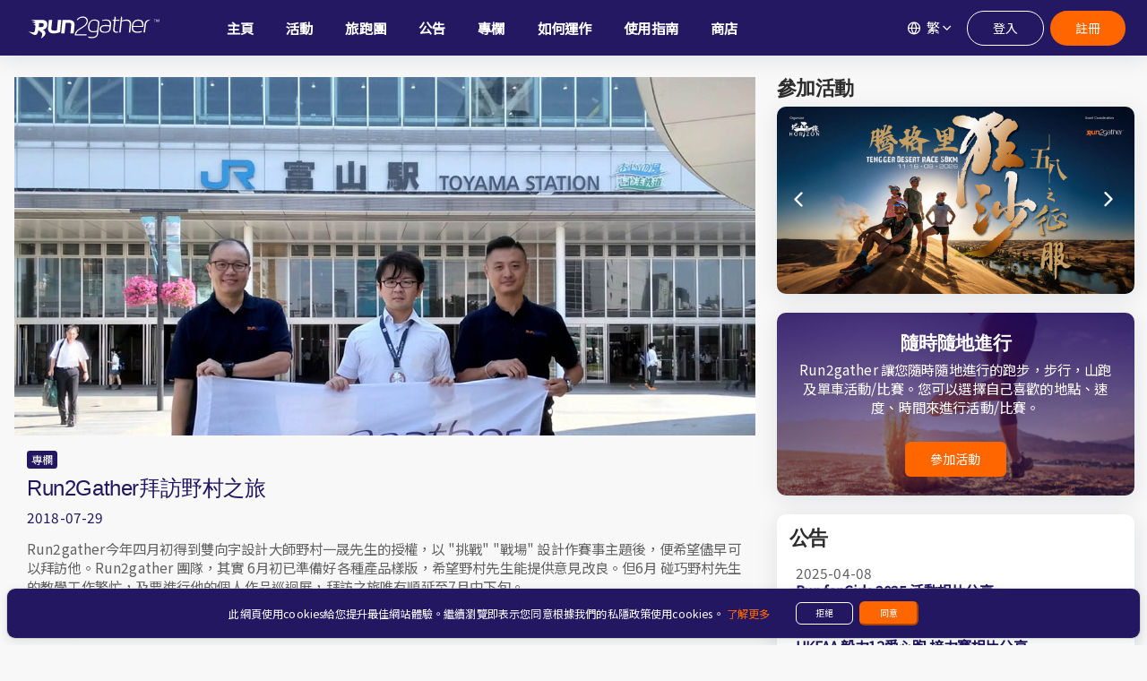

--- FILE ---
content_type: text/html; charset=UTF-8
request_url: https://run2gather.com/category/%E7%8D%8E%E7%89%8C
body_size: 9335
content:
<!DOCTYPE html>
<html class="loading" lang="zh-hant" data-textdirection="ltr">
<!-- BEGIN: Head-->

<head>
    <meta http-equiv="Content-Type" content="text/html; charset=UTF-8">
    <meta http-equiv="X-UA-Compatible" content="IE=edge">
    <meta name="viewport" content="width=device-width, initial-scale=1.0, user-scalable=0, minimal-ui">

   	      <title>獎牌 - Run2gather - 2gather, we run further! 線上跑, 隨時隨地進行的跑步賽事</title>
			<link rel=canonical href="https://www.run2gather.com/category/獎牌">
			<meta name=description content="Run2gather 線上跑是一項你可以隨時隨地進行的跑步賽事。你可以選擇自己喜歡的地點、速度、時間來進行比賽。參加我們的線上跑令你日常的練習更有價值，用你跑到的里數換取我們精美的奬牌吧。運動沒有奇蹟，只有不斷累積。讓我們一起跑，Let’s Run2gather 。">
			<meta property=og:locale content="zh_TW">
			<meta property=og:type content="website">
			<meta property=og:title content="Run2gather - 2gather, we run further! 線上跑, 隨時隨地進行的跑步賽事">
			<meta property=og:description content="Run2gather 線上跑是一項你可以隨時隨地進行的跑步賽事。你可以選擇自己喜歡的地點、速度、時間來進行比賽。參加我們的線上跑令你日常的練習更有價值，用你跑到的里數換取我們精美的奬牌吧。運動沒有奇蹟，只有不斷累積。讓我們一起跑，Let’s Run2gather 。">
			<meta property=og:url content="https://www.run2gather.com/category/獎牌">
			<meta property=og:site_name content="Run2Gather 線上跑">
			<meta name=twitter:card content="https://run2gather.com/app-assets/images/ico/apple-icon-120.png">
			<meta name=twitter:description content="Run2gather 線上跑是一項你可以隨時隨地進行的跑步賽事。你可以選擇自己喜歡的地點、速度、時間來進行比賽。參加我們的線上跑令你日常的練習更有價值，用你跑到的里數換取我們精美的奬牌吧。運動沒有奇蹟，只有不斷累積。讓我們一起跑，Let’s Run2gather 。">
			<meta name=twitter:title content="Run2gather - 2gather, we run further! 線上跑, 隨時隨地進行的跑步賽事">
		
		<!--[if lt IE 9]><script>document.createElement('');</script><![endif]-->
    <link rel=alternate hreflang="zh-hant" href="https://www.run2gather.com/category/獎牌">
    <link rel=alternate hreflang="en" href="https://www.run2gather.com/category/獎牌?lang=en">


    <!-- Global site tag (gtag.js) - Google Analytics -->
<script async src="https://www.googletagmanager.com/gtag/js?id=UA-85556821-12"></script>
<script>
  window.dataLayer = window.dataLayer || [];
  function gtag(){dataLayer.push(arguments);}
  gtag('js', new Date());
  gtag('config', 'UA-85556821-12');
</script>


<!-- Google tag (gtag.js) -->
<script async src="https://www.googletagmanager.com/gtag/js?id=G-QFNLYYV4PW"></script>
<script>
  window.dataLayer = window.dataLayer || [];
  function gtag(){dataLayer.push(arguments);}
  gtag('js', new Date());
  gtag('config', 'G-QFNLYYV4PW');
</script>

<link rel="apple-touch-icon" href="https://run2gather.com/app-assets/images/ico/apple-icon-120.png">
<link rel="shortcut icon" type="image/x-icon" href="https://run2gather.com/app-assets/images/ico/favicon.ico">
<link href="https://fonts.googleapis.com/css?family=Montserrat:300,400,500,600" rel="stylesheet">

<!-- BEGIN: Vendor CSS-->
<link rel="stylesheet" type="text/css" href="https://run2gather.com/app-assets/vendors/css/vendors.min.css?20210927">
<!-- END: Vendor CSS-->

<!-- BEGIN: Theme CSS-->
<link rel="stylesheet" type="text/css" href="https://run2gather.com/app-assets/css/bootstrap.css?20210927">
<link rel="stylesheet" type="text/css" href="https://run2gather.com/app-assets/css/bootstrap-extended.css?20210927">
<link rel="stylesheet" type="text/css" href="https://run2gather.com/app-assets/css/colors.css">
<link rel="stylesheet" type="text/css" href="https://run2gather.com/app-assets/css/components.css">
<link rel="stylesheet" type="text/css" href="https://run2gather.com/app-assets/css/themes/dark-layout.css">
<link rel="stylesheet" type="text/css" href="https://run2gather.com/app-assets/css/themes/semi-dark-layout.css">

<!-- BEGIN: Page CSS-->
<link rel="stylesheet" type="text/css" href="https://run2gather.com/app-assets/css/core/menu/menu-types/horizontal-menu.css">
<link rel="stylesheet" type="text/css" href="https://run2gather.com/app-assets/css/core/colors/palette-gradient.css">
<link rel="stylesheet" type="text/css" href="https://run2gather.com/app-assets/css/pages/data-list-view.css">
<!-- END: Page CSS-->


    <link rel="stylesheet" type="text/css" href="https://run2gather.com/app-assets/vendors/css/extensions/swiper.min.css">
    <link rel="stylesheet" type="text/css" href="https://run2gather.com/app-assets/css/plugins/extensions/swiper.css">
<link rel="stylesheet" type="text/css" href="https://run2gather.com/assets/css/style.css?20251218">


<script async src="https://pagead2.googlesyndication.com/pagead/js/adsbygoogle.js?client=ca-pub-5101015520181515" crossorigin="anonymous"></script>
</head>
<!-- END: Head-->

<!-- BEGIN: Body-->

<body class="home horizontal-layout horizontal-menu content-detached-left-sidebar ecommerce-application navbar-floating footer-static bg-grey-2" data-open="hover" data-menu="horizontal-menu" data-col="content-detached-left-sidebar">

		<div id="fb-root"></div>
    <script async defer crossorigin="anonymous" src="https://connect.facebook.net/zh_HK/sdk.js#xfbml=1&version=v12.0&appId=1625277784195026&autoLogAppEvents=1" nonce="deAvHdRx"></script>

<!-- destop menu -->
<!-- BEGIN: Header-->
<nav class="header-navbar navbar-expand-lg navbar navbar-with-menu navbar-fixed navbar-shadow navbar-brand-center">
	<div class="navbar-wrapper">
			<div class="navbar-container content">
					<div class="navbar-collapse" id="navbar-mobile">
							<div class="mr-auto float-left bookmark-wrapper d-flex align-items-center">
									<ul class="nav navbar-nav">
											<li class="nav-item mobile-menu d-lg-none mr-auto"><a class="nav-link nav-menu-main menu-toggle hidden-xs" href="#"><i class="ficon feather icon-menu"></i></a></li>
									</ul>

									<ul class="nav navbar-nav flex-row">
											<li class="nav-item">
													<a class="navbar-brand" href="https://run2gather.com">
															<div class="brand-logo"></div>
													</a>
											</li>
									</ul>


									<ul class="main-navbar">
											<li class="nav-item  d-none d-lg-block"><a class="nav-link" href="https://run2gather.com"><span data-i18n="Home">主頁</span></a></li>

											<li class="nav-item d-none d-lg-block"><a class="nav-link" href="https://run2gather.com/events"><span data-i18n="Events">活動</span></a></li>

											<li class="nav-item d-none d-lg-block"><a class="nav-link" href="https://run2gather.com/trips"><span data-i18n="Challenge Tours">旅跑團</span></a></li>

											<li class="nav-item d-none d-lg-block"><a class="nav-link" href="https://run2gather.com/category/%E5%85%AC%E5%91%8A"><span data-i18n="Blog">公告</span></a></li>

											<li class="nav-item d-none d-lg-block"><a class="nav-link" href="https://run2gather.com/category/%E5%B0%88%E6%AC%84"><span data-i18n="Blog">專欄</span></a></li>

											<li class="nav-item d-none d-lg-block"><a class="nav-link" href="https://run2gather.com/how-it-works"><span data-i18n="How it works">如何運作</span></a></li>

											<li class="nav-item d-none d-lg-block"><a class="nav-link" href="https://run2gather.com/guide"><span data-i18n="Guide">使用指南</span></a></li>

											<li class="nav-item d-none d-lg-block"><a class="nav-link" href="https://shop.run2gather.com/"><span data-i18n="eShop">商店</span></a></li>

											<!--li class="nav-item d-none d-lg-block"><a class="nav-link" href="https://run2gather.com/contact-us"><span data-i18n="Contact Us">聯絡我們</span></a></li-->
									</ul>
							</div>

							<ul class="nav navbar-nav float-right">

									<li class="dropdown dropdown-language nav-item">
																					<a class="dropdown-toggle nav-link" id="dropdown-flag" href="#" data-toggle="dropdown" aria-haspopup="true" aria-expanded="false"><i class="feather icon-globe"></i><span class="text">繁</span><i class="feather icon-chevron-down"></i></a>
										
										<div class="dropdown-menu" aria-labelledby="dropdown-flag">
											<a class="dropdown-item" href="https://run2gather.com/system/setLang/en" data-language="en"> English</a>
											<a class="dropdown-item" href="https://run2gather.com/system/setLang/tc" data-language="zh-hant"> 繁體</a>
										</div>
									</li>

																			<li class="nav-item m-auto">
                    	<a id="login_btn" class="btn btn-outline-white round mr-50 waves-effect waves-light " href="https://run2gather.com/login">登入</a>
                   	</li>
					   <li class="nav-item m-auto">
                    	<a id="signup_btn" class="btn btn-primary round mr-50 waves-effect waves-light " href="https://run2gather.com/register">註冊</a>
                   	</li>
									

							</ul>
					</div>
			</div>
	</div>
</nav>
<!-- END: Header-->

<!-- mobile menu-->
   <!-- BEGIN: Main Menu-->
    <div class="horizontal-menu-wrapper">
        <div class="header-navbar navbar-expand-sm navbar navbar-horizontal floating-nav navbar-light navbar-without-dd-arrow navbar-shadow menu-border" role="navigation" data-menu="menu-wrapper">
            <div class="navbar-header">
                <ul class="nav navbar-nav flex-row">

                    <li class="nav-item nav-toggle mr-2"><a class="nav-link modern-nav-toggle pr-0" data-toggle="collapse">
											<i class="feather icon-x d-block d-xl-none font-medium-4 primary toggle-icon"></i>
											<i class="toggle-icon feather icon-disc font-medium-4 d-none d-xl-block collapse-toggle-icon primary" data-ticon="icon-disc"></i></a></li>

                    <li class="nav-item mr-auto">
                        <a class="navbar-brand" href="html/ltr/horizontal-menu-template/index.html">
                            <div class="brand-logo"></div>
                            <h2 class="brand-text mb-0">Run2gather</h2>
                        </a>
                    </li>
                </ul>
            </div>

            <!-- Horizontal mobile menu content-->
            <div class="navbar-container main-menu-content d-lg-none" data-menu="menu-container">
                <!-- include includes/mixins-->
                <ul class="nav navbar-nav" id="main-menu-navigation" data-menu="menu-navigation">
											<li class="nav-item"><a class="nav-link" href="https://run2gather.com"><span data-i18n="Home">主頁</span></a></li>

											<li class="nav-item"><a class="nav-link" href="https://run2gather.com/events"><span data-i18n="Events">活動</span></a></li>


                                            <li class="nav-item"><a class="nav-link" href="https://run2gather.com/trips"><span data-i18n="Events">旅跑團</span></a></li>


											<li class="nav-item"><a class="nav-link" href="https://run2gather.com/category/%E5%85%AC%E5%91%8A"><span data-i18n="Blog">公告</span></a></li>

											<li class="nav-item"><a class="nav-link" href="https://run2gather.com/category/%E5%B0%88%E6%AC%84"><span data-i18n="Blog">專欄</span></a></li>

                      <li class="nav-item"><a class="nav-link" href="https://run2gather.com/how-it-works"><span data-i18n="How it works">如何運作</span></a></li>

                      <li class="nav-item"><a class="nav-link" href="https://run2gather.com/guide"><span data-i18n="Guide">使用指南</span></a></li>

                      <li class="nav-item"><a class="nav-link" href="https://shop.run2gather.com/"><span data-i18n="eShop">商店</span></a></li>

                      <li class="nav-item"><a class="nav-link" href="https://run2gather.com/contact-us"><span data-i18n="Contact Us">聯絡我們</span></a></li>

                </ul>

                                <div class="d-block w-100 mt-1 text-center">
                      <a id="signup_btn" class="btn btn-primary round mr-50 waves-effect waves-light " href="https://run2gather.com/register">註冊</a>
</div>
                                  </div>

        </div>
    </div>
    <!-- END: Main Menu-->






<!-- content -->


    <div class="container">

        <div class="row">
            <div id="left-col" class="col-12 col-lg-8 pt-0 mb-2 pl-1 pr-1 pb-1 m-top-8">

						
							
									

																	<section id="post_top">
											<div class="row mb-2">
													<div class="col-12 p-0 top-thumbnail-wrapper">
															<a href="https://run2gather.com/run2gather%e6%8b%9c%e8%a8%aa%e9%87%8e%e6%9d%91%e4%b9%8b%e6%97%85">
																	<div class="d-block img-fluid w-100 post-thumbnail" style="background:url('https://www.run2gather.com/app-assets/uploads/2018/07/野村一晟_run2gather_team.jpg'); background-size:cover;"></div>
															</a>
													</div>
													<div class="col-12 p-1">
																													<a href="https://run2gather.com/category/%E5%B0%88%E6%AC%84" class="badge badge-dark mb-50">專欄</a>
															<h2><a class="text-dark" href="https://run2gather.com/run2gather%e6%8b%9c%e8%a8%aa%e9%87%8e%e6%9d%91%e4%b9%8b%e6%97%85">Run2Gather拜訪野村之旅</a></h2>
															<span class="d-block mb-1 text-dark">2018-07-29</span>
															<p class="post-excerpt font-medium-1">
																Run2gather今年四月初得到雙向字設計大師野村一晟先生的授權，以 "挑戰" "戰場" 設計作賽事主題後，便希望儘早可以拜訪他。Run2gather 團隊，其實 6月初已準備好各種產品樣版，希望野村先生能提供意見改良。但6月 碰巧野村先生的教學工作繁忙，及要進行他的個人作品巡迴展，拜訪之旅唯有順延至7月中下旬。
															</p>
																													

														<div class="media-body"><i class="fa fa-eye" aria-hidden="true"> 5581</i></div>

													</div>
											</div>
									</section>

																								

							<!-- blog middle 2 -->
<ins class="adsbygoogle"
     style="display:block; text-align:center;"
     data-ad-layout="in-article"
     data-ad-format="fluid"
     data-ad-client="ca-pub-5101015520181515"
     data-ad-slot="4182509043"></ins>
<script>
     (adsbygoogle = window.adsbygoogle || []).push({});
</script>
							<BR>

							<section id="ecommerce-pagination">
									<div class="row">
											<div class="col-sm-12">
													<nav aria-label="Page navigation example">
													 
											</div>
									</div>
							</section>

							<BR>
							<!-- blog bottom -->
<ins class="adsbygoogle"
     style="display:block"
     data-ad-client="ca-pub-5101015520181515"
     data-ad-slot="9922437807"
     data-ad-format="auto"
     data-full-width-responsive="true"></ins>
<script>
     (adsbygoogle = window.adsbygoogle || []).push({});
</script>


            </div>
            <!-- end left-col -->



<!-- right col -->
						<div id="right-col" class="col-12 col-lg-4 m-top-8">


                <!--參加活動-->
                <div id="event-slider">
                    <h1 class="text-bold-700">參加活動</h1>
                    <div class="swiper-container mySwiper rounded-2 swiper-container-initialized swiper-container-horizontal swiper-container-pointer-events box-shadow-1">
                        <div class="swiper-wrapper ">
                                                      <div class="swiper-slide rounded-2 swiper-shadow ">
                                <a href="https://run2gather.com/new-events/2026%e5%8f%b0%e5%8c%97%e9%95%b7%e6%a6%ae%e8%88%aa%e7%a9%ba%e9%a6%ac%e6%8b%89%e6%9d%be"><img class="img-fluid " src="https://www.run2gather.com/app-assets/uploads/2026/01/1768375361.png"></a>
                            </div>
                                                      <div class="swiper-slide rounded-2 swiper-shadow ">
                                <a href="https://run2gather.com/new-events/%e9%a8%b0%e6%a0%bc%e9%87%8c%e7%8b%82%e6%b2%99%e4%ba%94%e5%85%ab%e6%b2%99%e6%bc%a0%e8%b6%8a%e9%87%8e%e8%b7%91%e6%af%94%e8%b3%bd2026"><img class="img-fluid " src="https://www.run2gather.com/app-assets/uploads/2025/12/1766072745.jpeg"></a>
                            </div>
                                                      <div class="swiper-slide rounded-2 swiper-shadow ">
                                <a href="https://run2gather.com/new-events/%e9%a8%b0%e6%a0%bc%e9%87%8c%e7%8b%82%e6%b2%99%e4%ba%94%e5%85%ab%e6%b2%99%e6%bc%a0%e8%b6%8a%e9%87%8e%e8%b7%91%e6%af%94%e8%b3%bd2026-%e5%80%8b%e4%ba%ba"><img class="img-fluid " src="https://www.run2gather.com/app-assets/uploads/2025/12/1766052699.jpeg"></a>
                            </div>
                                                      <div class="swiper-slide rounded-2 swiper-shadow ">
                                <a href="https://run2gather.com/new-events/%e6%88%88%e5%a3%81%e6%b2%99%e6%bc%a0%e6%85%88%e5%96%84%e6%ad%a5%e8%a1%8c2026-%e5%80%8b%e4%ba%ba"><img class="img-fluid " src="https://www.run2gather.com/app-assets/uploads/2026/01/1767244885.jpg"></a>
                            </div>
                                                      <div class="swiper-slide rounded-2 swiper-shadow ">
                                <a href="https://run2gather.com/new-events/wesport-x-run2gather-%e8%b7%91%e6%ad%a5%e8%a8%93%e7%b7%b4%e7%8f%ad-2026%e5%b9%b42%e6%9c%88"><img class="img-fluid " src="https://www.run2gather.com/app-assets/uploads/2026/01/1768805522.jpg"></a>
                            </div>
                                                      <div class="swiper-slide rounded-2 swiper-shadow ">
                                <a href="https://run2gather.com/new-events/%e9%a6%99%e6%b8%af%e4%ba%94%e5%b6%bd%e5%ae%9a%e5%90%91%e8%a8%88%e5%88%86%e8%b3%bd"><img class="img-fluid " src="https://www.run2gather.com/app-assets/uploads/2025/06/1750574283.jpg"></a>
                            </div>
                                                      <div class="swiper-slide rounded-2 swiper-shadow ">
                                <a href="https://run2gather.com/new-events/wesport-x-run2gather-%e8%b7%91%e6%ad%a5%e8%a8%93%e7%b7%b4%e7%8f%ad-2026%e5%b9%b41%e6%9c%88"><img class="img-fluid " src="https://www.run2gather.com/app-assets/uploads/2025/12/1766049095.jpg"></a>
                            </div>
                                                      <div class="swiper-slide rounded-2 swiper-shadow ">
                                <a href="https://run2gather.com/new-events/run2gather-12%e6%98%9f%e5%ba%a7%e7%b7%9a%e4%b8%8a%e8%b7%91-2026%e6%91%a9%e7%be%af%e5%ba%a7"><img class="img-fluid " src="https://www.run2gather.com/app-assets/uploads/2025/11/1764233460.jpeg"></a>
                            </div>
                                                  </div>
                        <div class="swiper-pagination "></div>
                        <!-- Add Arrows -->
                        <div class="swiper-button-next "></div>
                        <div class="swiper-button-prev "></div>
                    </div>
                </div>



                <div id="more-event" class="bg_box mt-2 bg-dark-blue rounded-2 box-shadow-1 p-2">
                    <div class="d-block text-center">
                        <h3 class="text-white text-bold-700">隨時隨地進行</h3>
                        <p class="text-white">Run2gather 讓您隨時隨地進行的跑步，步行，山跑及單車活動/比賽。您可以選擇自己喜歡的地點、速度、時間來進行活動/比賽。</p>
                        <a href="https://run2gather.com/events" class="btn mb-0 mt-1 btn-primary waves-effect waves-light">參加活動 </a>
                    </div>
                </div>

 <div class="mt-2 sticky-top mb-3" id="right-sticky-box">


                    <!--公告-->
                    <div id="note-archieve" class="bg_box mb-2 mt-2 bg-white rounded-2 box-shadow-1 p-1">
                        <h1 class="text-bold-700">公告 </h1>

                                                  <div class="row post-box p-50">
                              <div class="col-12">
                                  <span class="d-block">2025-04-08</span>
                                                                    <h5 class="text-bold-700"><a class="text-dark" href="https://run2gather.com/run-for-girls-2025-%e6%b4%bb%e5%8b%95%e7%9b%b8%e7%89%87%e5%88%86%e4%ba%ab">Run for Girls 2025 活動相片分享</a></h5>
                                                                </div>
                          </div>
                                                  <div class="row post-box p-50">
                              <div class="col-12">
                                  <span class="d-block">2025-02-07</span>
                                                                    <h5 class="text-bold-700"><a class="text-dark" href="https://run2gather.com/hkeaa-%e6%af%85%e5%8a%9b12%e6%84%9b%e5%bf%83%e8%b7%91%c2%a0%e6%8e%a5%e5%8a%9b%e8%b3%bd%e7%9b%b8%e7%89%87%e5%88%86%e4%ba%ab">HKEAA 毅力12愛心跑 接力賽相片分享</a></h5>
                                                                </div>
                          </div>
                                                  <div class="row post-box p-50">
                              <div class="col-12">
                                  <span class="d-block">2025-01-06</span>
                                                                    <h5 class="text-bold-700"><a class="text-dark" href="https://run2gather.com/2025%e8%a5%bf%e8%a3%9d%e8%b7%91%e6%88%90%e7%b8%be%e5%85%ac%e5%b8%83">2025西裝跑成績公布</a></h5>
                                                                </div>
                          </div>
                                                  <div class="row post-box p-50">
                              <div class="col-12">
                                  <span class="d-block">2025-01-06</span>
                                                                    <h5 class="text-bold-700"><a class="text-dark" href="https://run2gather.com/2025%e8%a5%bf%e8%a3%9d%e8%b7%91%e6%b4%bb%e5%8b%95%e7%9b%b8%e7%89%87">2025西裝跑活動相片</a></h5>
                                                                </div>
                          </div>
                                            </div>

										<!-- ad1 -->
										<div id="post-archieve" class="bg_box mb-2 mt-2 bg-white rounded-2 box-shadow-1 p-1">
                        <div class="post-ul mt-1">
													<!-- blog middle -->
<ins class="adsbygoogle" style="display: block; text-align: center;" data-ad-layout="in-article" data-ad-format="fluid" data-ad-client="ca-pub-5101015520181515" data-ad-slot="7988208062"></ins>
<script>
     (adsbygoogle = window.adsbygoogle || []).push({});
</script>
                        </div>
                    </div>

                    <!--專欄分類-->
                    <div id="post-archieve" class="bg_box mb-2 mt-2 bg-white rounded-2 box-shadow-1 p-1">
                        <h1 class="text-bold-700">專欄分類 </h1>
                        <div class="post-ul mt-1">
                          
                                                      <a href="https://run2gather.com/category/%E5%AF%8C%E5%A3%AB%E4%BA%94%E6%B9%96" class="badge badge-pill badge-dark badge-md mb-1">富士五湖</a>
                        

                          
                                                      <a href="https://run2gather.com/category/?%E5%96%84%E6%8D%90%E6%AC%BE" class="badge badge-pill badge-dark badge-md mb-1">?善捐款</a>
                        

                          
                                                      <a href="https://run2gather.com/category/%E7%81%AB%E8%BB%8A%E9%A0%AD%E6%95%99%E7%B7%B4" class="badge badge-pill badge-dark badge-md mb-1">火車頭教練</a>
                        

                          
                                                      <a href="https://run2gather.com/category/%E7%BE%85%E6%B0%8F%E5%B3%B0" class="badge badge-pill badge-dark badge-md mb-1">羅氏峰</a>
                        

                          
                                                      <a href="https://run2gather.com/category/EastRailLineCrossHarbourExtension" class="badge badge-pill badge-dark badge-md mb-1">EastRailLineCrossHarbourExtension</a>
                        

                          
                                                      <a href="https://run2gather.com/category/%E6%B2%96%E6%93%8A%E7%90%86%E7%99%82" class="badge badge-pill badge-dark badge-md mb-1">沖擊理療</a>
                        

                          
                                                      <a href="https://run2gather.com/category/%E5%A5%B3%E8%B7%91%E6%89%8B" class="badge badge-pill badge-dark badge-md mb-1">女跑手</a>
                        

                          
                                                      <a href="https://run2gather.com/category/%E8%8A%8A%E8%8D%89" class="badge badge-pill badge-dark badge-md mb-1">芊草</a>
                        

                          
                                                      <a href="https://run2gather.com/category/%E8%B7%91%E6%AD%A5%E8%A3%9D%E5%82%99%20,%20Solos" class="badge badge-pill badge-dark badge-md mb-1">跑步裝備 , Solos</a>
                        

                          
                                                      <a href="https://run2gather.com/category/%E6%9C%80%E5%BC%B7%E6%88%B0%E5%A0%B4" class="badge badge-pill badge-dark badge-md mb-1">最強戰場</a>
                        

                                                  </div>
                    </div>



										<!-- r2-vertical -->
										<div id="post-archieve" class="bg_box mb-2 mt-2 bg-white rounded-2 box-shadow-1 p-1">
                        <div class="post-ul mt-1">
													<!-- r2-vertical -->
<ins class="adsbygoogle"
     style="display:block"
     data-ad-client="ca-pub-5101015520181515"
     data-ad-slot="6142734969"
     data-ad-format="auto"
     data-full-width-responsive="true"></ins>
<script>
     (adsbygoogle = window.adsbygoogle || []).push({});
</script>
                        </div>
                    </div>



                    <!--熱門專欄-->
                    <div id="post-archieve" class="bg_box mb-2 mt-2 bg-white rounded-2 box-shadow-1 p-1">
                        <h1 class="text-bold-700">熱門專欄 </h1>

                                                  <div class="row post-box p-50">
                              <div class="col-3 p-0">
                                  <a href="https://run2gather.com/%e8%b7%91%e6%ad%a5%e7%9a%84%e5%a5%bd%e8%99%95-%e9%95%b7%e6%9c%9f%e5%a0%85%e6%8c%81%e6%9c%8913%e5%80%8b%e7%9b%8a%e8%99%95">
                                      <div class="d-block img-fluid w-100 post-sm-thumbnail" style="background:url('https://www.run2gather.com/app-assets/uploads/2017/10/background_image1.jpg'); background-size:cover;">
                                      </div>
                                  </a>
                              </div>
                              <div class="col-9">
                                  <span class="d-block">2021-10-10</span>
                                  <h5 class="text-bold-700"><a class="text-dark" href="https://run2gather.com/%e8%b7%91%e6%ad%a5%e7%9a%84%e5%a5%bd%e8%99%95-%e9%95%b7%e6%9c%9f%e5%a0%85%e6%8c%81%e6%9c%8913%e5%80%8b%e7%9b%8a%e8%99%95">跑步的好處 長期堅持有13個益處</a></h5>
																		<small class="d-block mb-1 text-dark"><i class="fa fa-eye" aria-hidden="true"> 192625</i></small>
                              </div>
                          </div>
                                                  <div class="row post-box p-50">
                              <div class="col-3 p-0">
                                  <a href="https://run2gather.com/%e6%af%8f%e5%a4%a9%e6%85%a2%e8%b7%91%e4%ba%94%e5%85%ac%e9%87%8c%e5%b0%8d%e8%ba%ab%e9%ab%94%e6%9c%89%e4%bb%80%e9%ba%bc%e5%a5%bd%e8%99%95%ef%bc%9f">
                                      <div class="d-block img-fluid w-100 post-sm-thumbnail" style="background:url('https://www.run2gather.com/app-assets/uploads/2017/11/run11.jpg'); background-size:cover;">
                                      </div>
                                  </a>
                              </div>
                              <div class="col-9">
                                  <span class="d-block">2021-10-10</span>
                                  <h5 class="text-bold-700"><a class="text-dark" href="https://run2gather.com/%e6%af%8f%e5%a4%a9%e6%85%a2%e8%b7%91%e4%ba%94%e5%85%ac%e9%87%8c%e5%b0%8d%e8%ba%ab%e9%ab%94%e6%9c%89%e4%bb%80%e9%ba%bc%e5%a5%bd%e8%99%95%ef%bc%9f">每天慢跑五公里對身體有什麼好處？</a></h5>
																		<small class="d-block mb-1 text-dark"><i class="fa fa-eye" aria-hidden="true"> 85964</i></small>
                              </div>
                          </div>
                                                  <div class="row post-box p-50">
                              <div class="col-3 p-0">
                                  <a href="https://run2gather.com/coros-pace-2-%e8%b2%bc%e8%ba%ab%e5%8f%88%e8%b2%bc%e5%bf%83-%e4%b8%80%e6%ad%a5%e5%88%b0%e4%bd%8d%e5%98%85%e8%b7%91%e6%ad%a5%e6%89%8b%e9%8c%b6">
                                      <div class="d-block img-fluid w-100 post-sm-thumbnail" style="background:url('https://www.run2gather.com/app-assets/uploads/2020/08/IMG_2837-1.png'); background-size:cover;">
                                      </div>
                                  </a>
                              </div>
                              <div class="col-9">
                                  <span class="d-block">2021-10-10</span>
                                  <h5 class="text-bold-700"><a class="text-dark" href="https://run2gather.com/coros-pace-2-%e8%b2%bc%e8%ba%ab%e5%8f%88%e8%b2%bc%e5%bf%83-%e4%b8%80%e6%ad%a5%e5%88%b0%e4%bd%8d%e5%98%85%e8%b7%91%e6%ad%a5%e6%89%8b%e9%8c%b6">COROS PACE 2 貼身又貼心 一步到位嘅跑步手錶</a></h5>
																		<small class="d-block mb-1 text-dark"><i class="fa fa-eye" aria-hidden="true"> 29429</i></small>
                              </div>
                          </div>
                                                  <div class="row post-box p-50">
                              <div class="col-3 p-0">
                                  <a href="https://run2gather.com/%e8%8a%8a%e8%8d%89%e7%9a%84%e4%bd%8e%e5%bf%83%e7%8e%87%e8%a8%93%e7%b7%b4%e8%aa%8c">
                                      <div class="d-block img-fluid w-100 post-sm-thumbnail" style="background:url('https://www.run2gather.com/app-assets/uploads/2020/04/79082497_10156677896887327_5062894696766898176_n.jpg'); background-size:cover;">
                                      </div>
                                  </a>
                              </div>
                              <div class="col-9">
                                  <span class="d-block">2021-10-10</span>
                                  <h5 class="text-bold-700"><a class="text-dark" href="https://run2gather.com/%e8%8a%8a%e8%8d%89%e7%9a%84%e4%bd%8e%e5%bf%83%e7%8e%87%e8%a8%93%e7%b7%b4%e8%aa%8c">芊草的低心率訓練誌</a></h5>
																		<small class="d-block mb-1 text-dark"><i class="fa fa-eye" aria-hidden="true"> 27598</i></small>
                              </div>
                          </div>
                                                  <div class="row post-box p-50">
                              <div class="col-3 p-0">
                                  <a href="https://run2gather.com/%e8%b7%91%e5%a5%bd%e4%b8%80%e5%80%8b10%e5%85%ac%e9%87%8c%e6%af%94%e8%b3%bd">
                                      <div class="d-block img-fluid w-100 post-sm-thumbnail" style="background:url('https://www.run2gather.com/app-assets/uploads/2023/04/1680659341.png'); background-size:cover;">
                                      </div>
                                  </a>
                              </div>
                              <div class="col-9">
                                  <span class="d-block">2023-04-05</span>
                                  <h5 class="text-bold-700"><a class="text-dark" href="https://run2gather.com/%e8%b7%91%e5%a5%bd%e4%b8%80%e5%80%8b10%e5%85%ac%e9%87%8c%e6%af%94%e8%b3%bd">跑好一個10公里比賽</a></h5>
																		<small class="d-block mb-1 text-dark"><i class="fa fa-eye" aria-hidden="true"> 16312</i></small>
                              </div>
                          </div>
                                            </div>



											<!-- existed code below --->
                    <div id="r2_facebook" class="bg_box mb-2 bg-white">
                      <div class="fb-page" data-href="https://www.facebook.com/run2gather/" 
                          data-tabs="timeline"
                          data-width="" 
                          data-height="" 
                          data-small-header="true" 
                          data-adapt-container-width="true" 
                          data-hide-cover="true" 
                          data-show-facepile="true">

                        <blockquote cite="https://www.facebook.com/run2gather/" class="fb-xfbml-parse-ignore">
                          <a href="https://www.facebook.com/run2gather/">Run2gather</a>
                        </blockquote>
                      </div>
                    </div>






                </div>


            </div>
            <!-- end right-col-->


<!-- end right-col-->


        </div>


    </div>

    <!-- END: Main Menu-->

    <!-- BEGIN: Content-->
    <!-- BEGIN: Content-->

<!-- end content -->


<div class="sidenav-overlay "></div>
    <!--div class="drag-target "></div-->

    <!-- BEGIN: Footer-->
    <footer class="footer footer-static footer-light navbar-shadow mt-1 ">
        <div class="container ">
            <div class="row mb-3 ">

                <div class="col-12 col-md-3 mb-2 footer-payment">
                    <div class="footer-logo "></div>
										<h4>我們接受</h4>
                    <div class="payment_method"></div>
										<!--img src="https://run2gather.com/app-assets/images/payment_method.png" class="img-fluid payment_method"-->
                </div>

                <div class="col-12 col-md-3 mb-2 footer-nav">

                    <h4>瀏覽</h4>

                    <ul>
  										<li><a href="https://run2gather.com/events">活動</a></li>
                      <li><a href="https://run2gather.com/category/%E5%85%AC%E5%91%8A">公告</a></li>
                    	<li><a href="https://run2gather.com/category/%E5%B0%88%E6%AC%84">專欄</a></li>
                      <li><a href="https://run2gather.com/how-it-works">如何運作</a></li>
                      <li><a href="https://run2gather.com/guide">使用指南</a></li>
                      <li><a href="https://run2gather.com/r2-points">R2里數積分</a></li>
                      <!--li><a href="https://run2gather.com/media-reports">媒體報導</a></li-->
											<li><a href="https://run2gather.com/business">業務範圍</a></li>
                      <!--li><a href="https://run2gather.com/store">商店</a></li-->

                    </ul>
                </div>

                <div class="col-12 col-md-3 mb-2 footer-nav">
                    <h4>關於</h4>
                    <ul>

                      <li><a href="https://run2gather.com/about-us ">關於R2</a></li>
                      <li><a href="https://run2gather.com/contact-us ">聯絡我們</a></li>
                      <li><a href="https://run2gather.com/order-terms">訂購條款</a></li>
                      <li><a href="https://run2gather.com/disclaimer">免責聲明</a></li>
                      <li><a href="https://run2gather.com/terms">使用條款</a></li>
											<li><a href="https://run2gather.com/privacy">隱私政策</a></li>

                    </ul>
                </div>


                <div class="col-12 col-md-3 footer-connect">

                    <h4>聯絡我們</h4>
                    <a href="https://www.facebook.com/run2gather/ " target="_blank ">
											<i class="fa fa-facebook-square " style=" font-size: 2rem; vertical-align: middle; "></i> 
										</a>

										<a href="https://www.instagram.com/run2gather/ " target="_blank">
											<i class="fa fa-instagram " style="font-size: 2rem; vertical-align: middle; "></i> 
										</a>

                    <a href="https://api.whatsapp.com/send?phone=85290152140 " target="_blank "><i class="fa fa-whatsapp " style="font-size: 2rem; vertical-align: middle; "></i></a>
										<a href="mailto:info@run2gather.com " target="_blank "><i class="fa fa-envelope-o " style="font-size: 2rem; vertical-align: middle; "></i> </a><br>

										<a href="https://apps.apple.com/us/app/run2gather/id1490559376" target="_blank" class="d-block"><img src="https://run2gather.com/app-assets/images/Download_on_the_App_Store_Badge_US-UK_RGB_blk_092917.svg" class="img-fluid d-block app-store-icon mt-1"></a>
                    <a href="https://play.google.com/store/apps/details?id=com.run2gatherapp&hl=en_US&gl=US" target="_blank" class="d-block"><img src="https://run2gather.com/app-assets/images/google-play-badge.svg" class="img-fluid d-block app-store-icon"></a>

                </div>
            </div>
        </div>

        <div class="container footer-bottom">
            <p class="clearfix blue-grey lighten-2 mb-0 ">
							<span class="float-md-left d-block d-md-inline-block mt-25 font-small-3 ">Copyright &copy; 2017-2026
								<a class="text-bold-800 grey darken-2 " href="https://run2gather.com " target="_blank ">Joint Concept Dynamic Limited</a>. All rights reserved. &nbsp; 
							</span>

							<span class="float-md-left d-block d-md-inline-block mt-25 font-small-3 ">
								 Powered by <a href="https://woowmoment.com/" target="_blank">Woow Moment Limited</a>
							</span>
            </p>
        </div>

    </footer>



    
    <div class="cookie-box p-md-50 p-0">
        <div class="toast bg-dark-blue text-white w-100" role="alert" data-autohide="false">
            <div class="toast-body p-0 d-md-flex justify-content-center">
                <div class="p-1 align-self-center">
                    <p class="mb-0" style="line-height:1rem;">
                    此網頁使用cookies給您提升最佳網站體驗。繼續瀏覽即表示您同意根據我們的私隱政策使用cookies。 <a href="https://run2gather.com/privacy" class="text-primary">了解更多</a>
                    </p>
                </div>
                <div class="pl-1 pr-1 pb-1 pt-0 p-md-1 d-flex align-items-center" style="white-space: nowrap;">
                    <button type="button" class="btn-sm mb-0 mt-0 mr-50 btn-outline-white waves-effect waves-light d-inline-block" id="btnDeny">
                    拒絕
                    </button>
                    <button type="button" class="btn-sm  mb-0 mt-0 btn-primary waves-effect waves-light d-inline-block" id="btnAccept">
                    同意
                    </button>
                </div>
            </div>
        </div>
    </div>



    <!-- END: Footer-->





    <!-- BEGIN: Vendor JS-->
    <script src="https://run2gather.com/app-assets/vendors/js/vendors.min.js"></script>
    <script src="https://run2gather.com/app-assets/vendors/js/forms/select/select2.full.min.js"></script>

    <!-- END: Page Vendor JS-->
    <script src="https://run2gather.com/app-assets/vendors/js/ui/jquery.sticky.js"></script>
    <script src="https://run2gather.com/app-assets/vendors/js/extensions/moment.min.js"></script>
    <script src="https://run2gather.com/app-assets/vendors/js/extensions/swiper.min.js"></script>


    <!-- BEGIN: Theme JS-->
    <script src="https://run2gather.com/app-assets/js/core/app-menu.js"></script>
    <script src="https://run2gather.com/app-assets/js/core/app.js?20210413"></script>
    <script src="https://run2gather.com/app-assets/js/scripts/components.js"></script>
    <script src="https://run2gather.com/app-assets/js/scripts/extensions/swiper.js"></script>
    <script src="https://run2gather.com/assets/js/social.js?20211212"></script>
    <!-- END: Theme JS-->
    <script>
        var swiper = new Swiper(".mySwiper ", {
            slidesPerView: 1,
            spaceBetween: 15,
            loop: true,
            autoplay: {
                delay: 3000,
            },
            breakpoints: {
                640: {
                    slidesPerView: 1,
                    spaceBetween: 15,
                },
                768: {
                    slidesPerView: 1,
                    spaceBetween: 15,
                },
                1024: {
                    slidesPerView: 1,
                    spaceBetween: 15,
                },
                1200: {
                    slidesPerView: 1,
                    spaceBetween: 15,
                },
                1400: {
                    slidesPerView: 1,
                    spaceBetween: 15,
                },
            },
            navigation: {
                nextEl: ".swiper-button-next ",
                prevEl: ".swiper-button-prev ",
            },
        });
    </script>

<div id="fb-root"></div>
<script>(function(d, s, id) {
  var js, fjs = d.getElementsByTagName(s)[0];
  if (d.getElementById(id)) return;
  js = d.createElement(s); js.id = id;
  js.src = 'https://connect.facebook.net/zh_HK/sdk.js#xfbml=1&version=v2.10';
  fjs.parentNode.insertBefore(js, fjs);
}(document, 'script', 'facebook-jssdk'));</script>

<!-- Facebook Pixel Code -->
<script>
  !function(f,b,e,v,n,t,s)
  {if(f.fbq)return;n=f.fbq=function(){n.callMethod?
  n.callMethod.apply(n,arguments):n.queue.push(arguments)};
  if(!f._fbq)f._fbq=n;n.push=n;n.loaded=!0;n.version='2.0';
  n.queue=[];t=b.createElement(e);t.async=!0;
  t.src=v;s=b.getElementsByTagName(e)[0];
  s.parentNode.insertBefore(t,s)}(window, document,'script',
  'https://connect.facebook.net/en_US/fbevents.js');
  fbq('init', '832807903535174');
  fbq('track', 'PageView');
</script>
<noscript><img height="1" width="1" style="display:none"
  src="https://www.facebook.com/tr?id=832807903535174&ev=PageView&noscript=1"
/></noscript>
<!-- End Facebook Pixel Code -->

<!-- cookie consent -->
<script>

function setCookie(name, value, days) {
            var expires = "";
            if (days) {
                var date = new Date();
                date.setTime(date.getTime() + (days * 24 * 60 * 60 * 1000));
                expires = "; expires=" + date.toUTCString();
            }
            document.cookie = name + "=" + (value || "") + expires + "; path=/";
        }

        function getCookie(name) {
            var nameEQ = name + "=";
            var ca = document.cookie.split(';');
            for (var i = 0; i < ca.length; i++) {
                var c = ca[i];
                while (c.charAt(0) == ' ') c = c.substring(1, c.length);
                if (c.indexOf(nameEQ) == 0) return c.substring(nameEQ.length, c.length);
            }
            return null;
        }

        function eraseCookie(name) {
            document.cookie = name + '=; Path=/; Expires=Thu, 01 Jan 1970 00:00:01 GMT;';
        }

        function cookieConsent() {
            

            if (!getCookie('allowCookies')) {
            
                $('.toast').fadeIn(1);
                $('.toast').toast('show');
            }else{
              
                $('.cookie-box').hide();
                $('.cookie-box').addClass("d-none");
            }
        }


        $(document).ready(function() {

            $('#btnDeny').click(() => {
                eraseCookie('allowCookies');
                $('.toast').toast('hide');
            })

            $('#btnAccept').click(() => {
                
                setCookie('allowCookies', '1', 7)
                $('.toast').toast('hide');
                $('.cookie-box').hide();
                $('.cookie-box').addClass("d-none");
            })

            // load
            cookieConsent();

            // for demo / testing only
            $('#btnReset').click(() => {
                // clear cookie to show toast after acceptance
                eraseCookie('allowCookies');
                $('.toast').toast('show');
            })

        });
</script>

</body>
<!-- END: Body-->

</html>


--- FILE ---
content_type: text/html; charset=utf-8
request_url: https://www.google.com/recaptcha/api2/aframe
body_size: 184
content:
<!DOCTYPE HTML><html><head><meta http-equiv="content-type" content="text/html; charset=UTF-8"></head><body><script nonce="4Tw7ybzFLq7ZVRSmA9a-Ag">/** Anti-fraud and anti-abuse applications only. See google.com/recaptcha */ try{var clients={'sodar':'https://pagead2.googlesyndication.com/pagead/sodar?'};window.addEventListener("message",function(a){try{if(a.source===window.parent){var b=JSON.parse(a.data);var c=clients[b['id']];if(c){var d=document.createElement('img');d.src=c+b['params']+'&rc='+(localStorage.getItem("rc::a")?sessionStorage.getItem("rc::b"):"");window.document.body.appendChild(d);sessionStorage.setItem("rc::e",parseInt(sessionStorage.getItem("rc::e")||0)+1);localStorage.setItem("rc::h",'1769039973705');}}}catch(b){}});window.parent.postMessage("_grecaptcha_ready", "*");}catch(b){}</script></body></html>

--- FILE ---
content_type: text/css
request_url: https://run2gather.com/app-assets/css/core/menu/menu-types/horizontal-menu.css
body_size: 2228
content:
/*=========================================================================================
	File Name: horizontal-menu.scss
	Description: A classic horizontal menu for easy navingation & support all devices.
	It support light & dark version, filpped layout, right side icons, borders menu for
	item seperation.
	----------------------------------------------------------------------------------------
	Item Name: Vuexy  - Vuejs, HTML & Laravel Admin Dashboard TemplateTheme
	Author: PIXINVENT
	Author URL: http://www.themeforest.net/user/pixinvent
==========================================================================================*/
/*========================================================
        DARK LAYOUT
=========================================================*/
.horizontal-menu .content {
  margin-left : 0;
}
.horizontal-menu .content .content-wrapper {
  margin-top : 0 !important;
}

.horizontal-menu footer {
  position : static;
}

.horizontal-menu.navbar-floating:not(.blank-page) .app-content {
  padding-top : 9.75rem;
}

.horizontal-menu.navbar-floating .horizontal-menu-wrapper {
  background : -webkit-linear-gradient(top, rgba(248, 248, 248, 0.95) 44%, rgba(248, 248, 248, 0.46) 73%, rgba(255, 255, 255, 0) 100%);
  background :         linear-gradient(to bottom, rgba(248, 248, 248, 0.95) 44%, rgba(248, 248, 248, 0.46) 73%, rgba(255, 255, 255, 0) 100%);
  background-repeat : repeat-x;
}
.horizontal-menu.navbar-floating .horizontal-menu-wrapper .navbar-horizontal.floating-nav {
  margin : 1.3rem 2.2rem 0;
}

.horizontal-menu.dark-layout .header-navbar {
  background : inherit !important;
}

.horizontal-menu.dark-layout .horizontal-menu-wrapper {
  background : -webkit-linear-gradient(top, rgba(37, 43, 71, 0.76) 44%, rgba(56, 53, 53, 0.46) 73%, rgba(255, 255, 255, 0) 100%);
  background :         linear-gradient(to bottom, rgba(37, 43, 71, 0.76) 44%, rgba(56, 53, 53, 0.46) 73%, rgba(255, 255, 255, 0) 100%);
}
.horizontal-menu.dark-layout .horizontal-menu-wrapper .header-navbar {
  background : #10163A !important;
}
.horizontal-menu.dark-layout .horizontal-menu-wrapper .header-navbar.navbar-horizontal ul#main-menu-navigation > li:hover:not(.active) > a {
  background : #262C49;
}

.horizontal-menu.semi-dark-layout .header-navbar {
  background : -webkit-linear-gradient(top, rgba(37, 43, 71, 0.76) 44%, rgba(56, 53, 53, 0.46) 73%, rgba(255, 255, 255, 0) 100%);
  background :         linear-gradient(to bottom, rgba(37, 43, 71, 0.76) 44%, rgba(56, 53, 53, 0.46) 73%, rgba(255, 255, 255, 0) 100%);
}

.horizontal-menu.semi-dark-layout .horizontal-menu-wrapper .header-navbar {
  background : #10163A !important;
}
.horizontal-menu.semi-dark-layout .horizontal-menu-wrapper .header-navbar.navbar-horizontal ul#main-menu-navigation > li:hover > a {
  background : #262C49;
}
.horizontal-menu.semi-dark-layout .horizontal-menu-wrapper .header-navbar i, .horizontal-menu.semi-dark-layout .horizontal-menu-wrapper .header-navbar span, .horizontal-menu.semi-dark-layout .horizontal-menu-wrapper .header-navbar .nav-link {
  color : #C2C6DC;
}

.horizontal-menu.semi-dark-layout .horizontal-menu-wrapper .dropdown-menu {
  background-color : #262C49;
}

.horizontal-menu.navbar-sticky .app-content {
  padding-top : 8.5rem;
}

.horizontal-menu.navbar-sticky .header-navbar {
  background-color : #F8F8F8;
}

.horizontal-menu.navbar-sticky .horizontal-menu-wrapper .navbar-horizontal.header-navbar.fixed-top {
  left : 0;
  top : 62px;
  background-color : #FFFFFF;
}

.horizontal-menu.navbar-static .app-content {
  padding-top : 2.5rem;
}

.horizontal-menu.navbar-static .header-navbar {
  background-color : #F8F8F8;
}
.horizontal-menu.navbar-static .header-navbar .navbar-wrapper {
  width : 100%;
}

.horizontal-menu.navbar-static .horizontal-menu-wrapper {
  position : relative;
}
.horizontal-menu.navbar-static .horizontal-menu-wrapper .navbar-horizontal.header-navbar {
  background : #FFFFFF;
}
.horizontal-menu.navbar-static .horizontal-menu-wrapper .navbar-horizontal.header-navbar.navbar-static-top {
  position : static;
  background : #FFFFFF;
  left : 0;
}

.horizontal-menu .horizontal-menu-wrapper {
  position : fixed;
  top : 62px;
  z-index : 990;
  width : 100%;
  height : 99px;
}
.horizontal-menu .horizontal-menu-wrapper .header-navbar .navbar-container {
  padding-left : 1rem;
  padding-right : 1rem;
  width : 100%;
}
.horizontal-menu .horizontal-menu-wrapper .header-navbar .navbar-header {
  display : none;
}

.horizontal-menu .header-navbar {
  background : #FFFFFF;
  z-index : 999 !important;
  line-height : 1;
  min-height : auto;
}
.horizontal-menu .header-navbar.navbar-horizontal.floating-nav {
  width : calc(100vw - (100vw - 100%) - calc(2.2rem * 2));
  background : #FFFFFF;
}
.horizontal-menu .header-navbar .navbar-container {
  padding-left : 2.2rem;
  padding-right : calc(2.2rem - 1rem);
  border-radius : 0.5rem;
}
.horizontal-menu .header-navbar.navbar-fixed {
  position : fixed;
  width : 100%;
}
.horizontal-menu .header-navbar.navbar-brand-center .navbar-header {
  position : absolute;
  left : 50%;
  margin-left : -65px;
  padding : 0;
  z-index : 1000;
}
.horizontal-menu .header-navbar.navbar-brand-center .navbar-header .navbar-brand {
  display : -webkit-box;
  display : -webkit-flex;
  display : -ms-flexbox;
  display :         flex;
  -webkit-box-align : center;
  -webkit-align-items : center;
  -ms-flex-align : center;
          align-items : center;
  margin-right : 0;
}
.horizontal-menu .header-navbar.navbar-brand-center .navbar-header .navbar-brand .brand-logo {
  background : url('../../../../../app-assets/images/logo/vuexy-logo.png') no-repeat;
  background-position : -65px -54px;
  height : 24px;
  width : 35px;
}
.horizontal-menu .header-navbar.navbar-brand-center .navbar-header .navbar-brand .brand-text {
  color : #FFFFFF;
  padding-left : 1rem;
  letter-spacing : 0.01rem;
  font-size : 1.57rem;
}
.horizontal-menu .header-navbar.navbar-horizontal .nav-link.dropdown-toggle::after {
  left : 0.4rem;
}
.horizontal-menu .header-navbar.navbar-horizontal .dropdown-menu::before {
  display : none;
}
.horizontal-menu .header-navbar.navbar-horizontal .dropdown-menu {
  min-width : 215px;
  border : none;
  margin-top : 0;
  min-height : 52px;
}
.horizontal-menu .header-navbar.navbar-horizontal .dropdown-menu .disabled {
  pointer-events : none !important;
}
.horizontal-menu .header-navbar.navbar-horizontal .dropdown-menu .disabled a {
  color : #B8C2CC;
}
.horizontal-menu .header-navbar.navbar-horizontal .dropdown-menu .dropdown-toggle::after {
  left : auto;
  position : absolute;
  top : 50%;
  margin-top : -7px;
  right : 1rem;
  content : '\e844' !important;
}
.horizontal-menu .header-navbar.navbar-horizontal .dropdown-menu .dropdown-item {
  font-size : 1rem;
  padding : 0.965rem 1.428rem;
  display : -webkit-box;
  display : -webkit-flex;
  display : -ms-flexbox;
  display :         flex;
  -webkit-box-align : center;
  -webkit-align-items : center;
  -ms-flex-align : center;
          align-items : center;
}
.horizontal-menu .header-navbar.navbar-horizontal .dropdown-menu .dropdown-submenu {
  position : relative;
}
.horizontal-menu .header-navbar.navbar-horizontal .dropdown-menu .dropdown-submenu.openLeft .dropdown-menu {
  left : auto;
  right : 100%;
}
.horizontal-menu .header-navbar.navbar-horizontal .dropdown-menu .dropdown-submenu.show {
  background : #F8F8F8;
}
.horizontal-menu .header-navbar.navbar-horizontal .dropdown-menu .dropdown-submenu > .dropdown-menu {
  position : absolute;
  top : 0 !important;
  left : 100% !important;
}
.horizontal-menu .header-navbar.navbar-horizontal .dropdown-menu .dropdown-submenu > .dropdown-menu i {
  font-size : 0.75rem !important;
}
.horizontal-menu .header-navbar.navbar-horizontal ul#main-menu-navigation > li {
  padding-top : 0.965rem;
  padding-bottom : 0.965rem;
}
.horizontal-menu .header-navbar.navbar-horizontal ul#main-menu-navigation > li > .dropdown-menu {
  margin-top : 0.75rem;
}
.horizontal-menu .header-navbar.navbar-horizontal ul#main-menu-navigation > li > .dropdown-menu a {
  -webkit-transition : padding 0.35s ease 0s !important;
          transition : padding 0.35s ease 0s !important;
}
.horizontal-menu .header-navbar.navbar-horizontal ul#main-menu-navigation > li > .dropdown-menu a:hover {
  padding-left : 25px;
  -webkit-transition : padding 0.35s ease 0s !important;
          transition : padding 0.35s ease 0s !important;
  background-color : transparent;
  color : #626262;
}
.horizontal-menu .header-navbar.navbar-horizontal ul#main-menu-navigation > li > .dropdown-menu .active > a {
  background : #F8F8F8;
  color : #7367F0;
  font-weight : 500;
}
.horizontal-menu .header-navbar.navbar-horizontal ul#main-menu-navigation > li > .dropdown-menu .open.active > a {
  color : #626262;
  font-weight : normal;
}
.horizontal-menu .header-navbar.navbar-horizontal ul#main-menu-navigation > li i {
  font-size : 1.11rem;
  margin-right : 0.75rem;
}
.horizontal-menu .header-navbar.navbar-horizontal ul#main-menu-navigation > li > a {
  padding : 0.75rem 1.25rem 0.75rem 1.25rem;
  display : -webkit-box;
  display : -webkit-flex;
  display : -ms-flexbox;
  display :         flex;
  margin-right : 0.5rem;
}
.horizontal-menu .header-navbar.navbar-horizontal ul#main-menu-navigation > li:hover > a {
  background : #F8F8F8;
  border-radius : 4px;
}
.horizontal-menu .header-navbar.navbar-horizontal ul#main-menu-navigation > li.active > a {
  background : -webkit-linear-gradient(332deg, #7367F0, rgba(115, 103, 240, 0.7));
  background :         linear-gradient(118deg, #7367F0, rgba(115, 103, 240, 0.7));
  box-shadow : 0 0 6px 1px rgba(115, 103, 240, 0.6);
  color : #FFFFFF;
  border-radius : 4px;
}

.horizontal-menu.menu-collapsed #main-menu-navigation .nav-item > a span {
  display : none;
}

.horizontal-menu .navigation-header {
  font-family : inherit;
  color : #929292;
  padding : 8px 20px;
  font-size : 1rem;
  text-transform : uppercase;
}

.horizontal-menu .navbar-dark .nav-item.active > a {
  border-bottom : 2px solid #7367F0;
  background-color : #313C50;
}

.horizontal-menu .content.app-content .content-area-wrapper {
  margin-top : 2.2rem;
}
.horizontal-menu .content.app-content .content-area-wrapper .content-wrapper {
  height : calc(100vh - 16rem);
  height : calc(var(--vh, 1vh) * 100 - 16rem);
}

.horizontal-menu.chat-application .sidebar-content, .horizontal-menu.email-application .content-area-wrapper .sidebar .email-app-sidebar, .horizontal-menu.todo-application .content-area-wrapper .sidebar .todo-sidebar {
  height : calc(100vh - 16rem);
  height : calc(var(--vh, 1vh) * 100 - 16rem);
}

.horizontal-menu.todo-application .content-area-wrapper .content-right .todo-task-list {
  height : calc(100vh - 19.5rem);
  height : calc(var(--vh, 1vh) * 100 - 19.5rem);
}

.horizontal-menu.email-application .app-content .content-area-wrapper .email-user-list {
  height : calc(100vh - 23.3rem);
  height : calc(var(--vh, 1vh) * 100 - 23.3rem);
}

.horizontal-menu.chat-application .user-profile-sidebar {
  height : calc(100vh - 16.1rem);
  height : calc(var(--vh, 1vh) * 100 - 16.1rem);
  bottom : 4.1rem;
}

.horizontal-menu.chat-application .chat-profile-sidebar {
  height : calc(100vh - 16rem);
  height : calc(var(--vh, 1vh) * 100 - 16rem);
}

.horizontal-menu.chat-application .chat-app-window .user-chats {
  height : calc(100vh - 26.5rem);
  height : calc(var(--vh, 1vh) * 100 - 26.5rem);
}

@media (max-width: 1199.98px) {
  body.horizontal-layout.horizontal-menu .horizontal-menu-wrapper .header-navbar {
    display : none;
  }
  body.horizontal-layout .header-navbar {
    background : #FFFFFF;
  }
  body.horizontal-layout .content .content-wrapper {
    margin-top : 5rem;
  }
}

/*=========================================================================================
    File Name: vertical-overlay-menu.scss
    Description: A overlay style vertical menu with show and hide support. It support
    light & dark version, filpped layout, right side icons, native scroll and borders menu
    item seperation.
    ----------------------------------------------------------------------------------------
    Item Name: Vuexy  - Vuejs, HTML & Laravel Admin Dashboard Template
    Author: PIXINVENT
    Author URL: http://www.themeforest.net/user/pixinvent
==========================================================================================*/
/*========================================================
        DARK LAYOUT
=========================================================*/
.vertical-overlay-menu .content {
  margin-left : 0;
}

.vertical-overlay-menu .navbar .navbar-header {
  float : left;
  width : 260px;
}

.vertical-overlay-menu .navbar.header-navbar.floating-nav {
  width : calc(100vw - (100vw - 100%) - calc(2.2rem * 2));
}

.vertical-overlay-menu .main-menu, .vertical-overlay-menu.menu-hide .main-menu {
  opacity : 0;
  -webkit-transform : translate3d(0, 0, 0);
          transform : translate3d(0, 0, 0);
  -webkit-transition : width 0.25s,opacity 0.25s,-webkit-transform 0.25s;
          transition : width 0.25s,opacity 0.25s,-webkit-transform 0.25s;
          transition : width 0.25s,opacity 0.25s,transform 0.25s;
          transition : width 0.25s,opacity 0.25s,transform 0.25s,-webkit-transform 0.25s;
  width : 260px;
  left : -260px;
}
.vertical-overlay-menu .main-menu .navigation .navigation-header .icon-minus {
  display : none;
}
.vertical-overlay-menu .main-menu .navigation > li > a > i {
  margin-right : 14px;
  float : left;
}
.vertical-overlay-menu .main-menu .navigation > li > a > i:before {
  -webkit-transition : 200ms ease all;
          transition : 200ms ease all;
  font-size : 1.429rem;
}
.vertical-overlay-menu .main-menu .navigation li.has-sub > a:not(.mm-next):after {
  content : '\f105';
  font-family : 'FontAwesome';
  font-size : 1rem;
  display : inline-block;
  position : absolute;
  right : 25px;
  top : 10px;
  -webkit-transform : rotate(0deg);
      -ms-transform : rotate(0deg);
          transform : rotate(0deg);
  transition : -webkit-transform 0.2s ease-in-out;
}
.vertical-overlay-menu .main-menu .navigation li.open > a:not(.mm-next):after {
  -webkit-transform : rotate(90deg);
      -ms-transform : rotate(90deg);
          transform : rotate(90deg);
}
.vertical-overlay-menu .main-menu .navigation li a i {
  font-size : 1.1rem;
}
.vertical-overlay-menu .main-menu .main-menu-footer {
  bottom : 55px;
}
.vertical-overlay-menu .main-menu .main-menu-footer {
  width : 260px;
}

.vertical-overlay-menu.menu-open .main-menu {
  opacity : 1;
  -webkit-transform : translate3d(260px, 0, 0);
          transform : translate3d(260px, 0, 0);
  -webkit-transition : width 0.25s,opacity 0.25s,-webkit-transform 0.25s;
          transition : width 0.25s,opacity 0.25s,-webkit-transform 0.25s;
          transition : width 0.25s,opacity 0.25s,transform 0.25s;
          transition : width 0.25s,opacity 0.25s,transform 0.25s,-webkit-transform 0.25s;
}

.vertical-overlay-menu.menu-flipped .main-menu {
  right : -260px;
  left : inherit;
}

.vertical-overlay-menu.menu-flipped .navbar .navbar-container {
  margin : 0;
  margin-right : 260px;
}

.vertical-overlay-menu.menu-flipped .navbar .navbar-header {
  float : right;
}

.vertical-overlay-menu.menu-flipped.menu-open .main-menu {
  -webkit-transform : translate3d(-260px, 0, 0);
          transform : translate3d(-260px, 0, 0);
}

@media (max-width: 991.98px) {
  .vertical-overlay-menu .main-menu .main-menu-footer {
    bottom : 0;
  }
}

--- FILE ---
content_type: text/css
request_url: https://run2gather.com/app-assets/css/plugins/extensions/swiper.css
body_size: 724
content:
/*=========================================================================================
    File Name: swiper.scss
    Description: swiper plugin scss.
    ----------------------------------------------------------------------------------------
    Item Name: Vuexy  - Vuejs, HTML & Laravel Admin Dashboard Template
    Author: PIXINVENT
    Author URL: http://www.themeforest.net/user/pixinvent
==========================================================================================*/
/*========================================================
        DARK LAYOUT
=========================================================*/
/* Swiper css */
/* ---------- */
/* swiper slide shadow */
.swiper-container .swiper-shadow {
  box-shadow : 2px 8px 10px 0 rgba(25, 42, 70, 0.13) !important;
}

.swiper-centered-slides.swiper-container .swiper-slide {
  text-align : center;
  font-weight : 500;
  background-color : #FFFFFF;
  height : auto;
  width : auto !important;
  padding : 2rem 5.5rem;
  cursor : pointer;
}
.swiper-centered-slides.swiper-container .swiper-slide.swiper-slide-active {
  border : 2px solid #7367F0;
}
.swiper-centered-slides.swiper-container .swiper-slide.swiper-slide-active i {
  color : #7367F0;
}

.swiper-centered-slides .swiper-button-next:after, .swiper-centered-slides .swiper-button-prev:after {
  border-radius : 50%;
  background-color : #7367F0;
  box-shadow : 0 2px 4px 0 rgba(34, 41, 47, 0.5) !important;
}

.swiper-centered-slides-2.swiper-container .swiper-slide {
  font-weight : 500;
  background-color : #F2F4F4;
  height : auto;
  width : auto !important;
  cursor : pointer;
}
.swiper-centered-slides-2.swiper-container .swiper-slide.swiper-slide-active {
  color : #FFFFFF;
  background-color : #7367F0;
  box-shadow : 0 3px 6px 0 rgba(115, 103, 240, 0.5) !important;
}

/* cube effect */
.swiper-cube-effect.swiper-container {
  width : 300px;
  left : 50%;
  margin-left : -150px;
  margin-top : -12px;
}

/* swiper coverflow slide width */
.swiper-coverflow.swiper-container .swiper-slide {
  width : 300px;
}

.gallery-thumbs {
  padding : 10px 0;
  background : #22292F;
}
.gallery-thumbs .swiper-slide {
  opacity : 0.4;
}
.gallery-thumbs .swiper-slide-thumb-active {
  opacity : 1;
}

.swiper-parallax .swiper-slide {
  padding : 2.67rem 4rem;
}
.swiper-parallax .swiper-slide .title {
  font-size : 1.14rem;
  padding : 0.5rem 0;
}
.swiper-parallax .swiper-slide .text {
  font-size : 1rem;
}

.swiper-parallax .parallax-bg {
  position : absolute;
  width : 130%;
}

.swiper-virtual.swiper-container {
  height : 300px;
}
.swiper-virtual.swiper-container .swiper-slide {
  /* virtual slides  */
  font-size : 1.51rem;
  background-color : #EEEEEE;
  display : -webkit-box;
  display : -webkit-flex;
  display : -ms-flexbox;
  display :         flex;
  -webkit-box-pack : center;
  -webkit-justify-content : center;
  -ms-flex-pack : center;
          justify-content : center;
  -webkit-box-align : center;
  -webkit-align-items : center;
  -ms-flex-align : center;
          align-items : center;
}

.swiper-button-prev, .swiper-button-next, .swiper-container-rtl .swiper-button-prev, .swiper-container-rtl .swiper-button-next {
  background-image : none;
  color : #FFFFFF;
  width : 35px;
  font-size : 2rem;
}
.swiper-button-prev:focus, .swiper-button-next:focus, .swiper-container-rtl .swiper-button-prev:focus, .swiper-container-rtl .swiper-button-next:focus {
  outline : none;
}
.swiper-button-prev:after, .swiper-button-next:after, .swiper-container-rtl .swiper-button-prev:after, .swiper-container-rtl .swiper-button-next:after {
  font-family : 'feather';
}

.swiper-button-prev:after {
  content : '\e843';
  padding-right : 1px;
}

.swiper-button-next:after {
  content : '\e844';
  padding-left : 2px;
}

.swiper-container-rtl .swiper-button-prev:after {
  content : '\e844';
}

.swiper-container-rtl .swiper-button-next:after {
  content : '\e843';
}

@media only screen and (max-width: 768px) {
  .swiper-button-prev {
    font-size : 1.32rem;
    top : 55%;
  }
  .swiper-button-next {
    font-size : 1.32rem;
    top : 55%;
    width : 15px;
  }
  .swiper-parallax .swiper-slide {
    padding : 1rem 1.2rem;
  }
  .swiper-parallax img {
    height : 100% !important;
  }
}

@media only screen and (max-width: 576px) {
  .swiper-centered-slides.swiper-container .swiper-slide {
    padding : 1.6rem 2.5rem;
  }
  .swiper-centered-slides.swiper-container .swiper-slide i {
    font-size : 1.14rem !important;
  }
  .swiper-cube-effect.swiper-container {
    width : 150px;
    left : 70%;
  }
  .swiper-parallax .swiper-slide {
    padding : 1rem 1.3rem;
  }
  .swiper-virtual.swiper-container .swiper-slide {
    font-size : 1rem;
  }
}

--- FILE ---
content_type: image/svg+xml
request_url: https://run2gather.com/app-assets/images/google-play-badge.svg
body_size: 2153
content:
<?xml version="1.0" encoding="utf-8"?>
<!-- Generator: Adobe Illustrator 25.2.3, SVG Export Plug-In . SVG Version: 6.00 Build 0)  -->
<svg version="1.1" id="artwork" xmlns="http://www.w3.org/2000/svg" xmlns:xlink="http://www.w3.org/1999/xlink" x="0px" y="0px"
	 viewBox="0 0 155 60" style="enable-background:new 0 0 155 60;" xml:space="preserve">
<style type="text/css">
	.st0{fill:#FFFFFF;fill-opacity:0;}
	.st1{fill:#A6A6A6;}
	.st2{fill:#FFFFFF;stroke:#FFFFFF;stroke-width:0.2;stroke-miterlimit:10;}
	.st3{fill:#FFFFFF;}
	.st4{fill:url(#SVGID_1_);}
	.st5{fill:url(#SVGID_2_);}
	.st6{fill:url(#SVGID_3_);}
	.st7{fill:url(#SVGID_4_);}
	.st8{opacity:0.2;enable-background:new    ;}
	.st9{opacity:0.12;enable-background:new    ;}
	.st10{opacity:0.25;fill:#FFFFFF;enable-background:new    ;}
</style>
<g>
	<rect x="-10.2" y="-3.9" class="st0" width="174.9" height="67.7"/>
	<g>
		<path d="M147.8,52.5H6.7c-3.2,0-5.6-2.5-5.6-5.6V13c0-3.2,2.5-5.6,5.6-5.6h141c3.2,0,5.6,2.5,5.6,5.6v33.8
			C153.4,49.9,150.9,52.5,147.8,52.5z"/>
	</g>
	<g>
		<g>
			<path class="st1" d="M147.8,8.2c2.6,0,4.7,2.1,4.7,4.7v33.8c0,2.6-2.1,4.7-4.7,4.7H6.7c-2.6,0-4.7-2.1-4.7-4.7V13
				c0-2.6,2.1-4.7,4.7-4.7H147.8 M147.8,7.3H6.7c-3.2,0-5.6,2.5-5.6,5.6v33.8c0,3.2,2.5,5.6,5.6,5.6h141c3.2,0,5.6-2.5,5.6-5.6V13
				C153.4,9.9,150.9,7.3,147.8,7.3L147.8,7.3z"/>
		</g>
	</g>
	<g>
		<path class="st2" d="M54.6,18.8c0,0.9-0.2,1.7-0.8,2.3c-0.7,0.7-1.5,1-2.5,1s-1.8-0.3-2.5-1c-0.7-0.7-1-1.5-1-2.5
			c0-1,0.3-1.8,1-2.5c0.7-0.7,1.5-1,2.5-1c0.5,0,0.9,0.1,1.4,0.3c0.5,0.2,0.8,0.5,1,0.8l-0.6,0.6c-0.5-0.6-1-0.8-1.8-0.8
			c-0.7,0-1.4,0.2-1.8,0.8c-0.6,0.5-0.8,1.1-0.8,1.9s0.2,1.5,0.8,1.9c0.6,0.5,1.1,0.8,1.8,0.8c0.8,0,1.4-0.2,1.9-0.8
			c0.3-0.3,0.6-0.8,0.6-1.4h-2.5v-0.8h3.3C54.6,18.5,54.6,18.7,54.6,18.8z"/>
		<path class="st2" d="M59.8,16h-3v2.1h2.8V19h-2.8v2.1h3V22h-3.9v-6.8h3.9V16z"/>
		<path class="st2" d="M63.5,22h-0.9v-6h-1.9v-0.8h4.7V16h-1.9V22z"/>
		<path class="st2" d="M68.7,22v-6.8h0.9V22H68.7z"/>
		<path class="st2" d="M73.4,22h-0.9v-6h-1.9v-0.8h4.6V16h-1.9v6H73.4z"/>
		<path class="st2" d="M84.1,21.1c-0.7,0.7-1.5,1-2.5,1c-1,0-1.8-0.3-2.5-1c-0.7-0.7-1-1.5-1-2.5s0.3-1.8,1-2.5c0.7-0.7,1.5-1,2.5-1
			s1.8,0.3,2.5,1c0.7,0.7,1,1.5,1,2.5C85.1,19.6,84.8,20.4,84.1,21.1z M79.8,20.5c0.5,0.5,1.1,0.8,1.8,0.8s1.4-0.2,1.8-0.8
			c0.5-0.5,0.8-1.1,0.8-1.9s-0.2-1.5-0.8-1.9c-0.5-0.5-1.1-0.8-1.8-0.8s-1.4,0.2-1.8,0.8c-0.5,0.5-0.8,1.1-0.8,1.9
			S79.3,20.1,79.8,20.5z"/>
		<path class="st2" d="M86.4,22v-6.8h1l3.3,5.3l0,0v-1.4v-3.9h0.9V22h-0.9l-3.5-5.5l0,0v1.4V22H86.4z"/>
	</g>
	<path class="st3" d="M77.9,31.9c-2.7,0-4.9,2-4.9,4.9c0,2.7,2.1,4.9,4.9,4.9s4.9-2,4.9-4.9C82.8,33.8,80.6,31.9,77.9,31.9z
		 M77.9,39.6c-1.5,0-2.7-1.2-2.7-2.9s1.2-2.9,2.7-2.9s2.7,1.1,2.7,2.9C80.6,38.4,79.4,39.6,77.9,39.6z M67.4,31.9
		c-2.7,0-4.9,2-4.9,4.9c0,2.7,2.1,4.9,4.9,4.9c2.7,0,4.9-2,4.9-4.9C72.3,33.8,70.1,31.9,67.4,31.9z M67.4,39.6
		c-1.5,0-2.7-1.2-2.7-2.9s1.2-2.9,2.7-2.9s2.7,1.1,2.7,2.9C70.1,38.4,68.9,39.6,67.4,39.6z M54.9,33.4v2h4.9c-0.1,1.1-0.6,2-1.1,2.6
		c-0.7,0.7-1.8,1.5-3.7,1.5c-3,0-5.3-2.4-5.3-5.4s2.4-5.4,5.3-5.4c1.6,0,2.8,0.7,3.7,1.5l1.5-1.5c-1.2-1.1-2.8-2-5.1-2
		c-4.1,0-7.6,3.4-7.6,7.4s3.5,7.4,7.6,7.4c2.3,0,3.8-0.7,5.2-2.1c1.4-1.4,1.8-3.3,1.8-4.7c0-0.5,0-0.9-0.1-1.2
		C61.9,33.4,54.9,33.4,54.9,33.4z M106.1,35c-0.5-1.1-1.6-3-4.1-3c-2.5,0-4.5,1.9-4.5,4.9c0,2.7,2,4.9,4.7,4.9
		c2.1,0,3.5-1.4,3.9-2.1l-1.6-1.1c-0.6,0.8-1.2,1.4-2.4,1.4s-1.8-0.5-2.4-1.5l6.4-2.7L106.1,35z M99.6,36.6c0-1.8,1.5-2.8,2.5-2.8
		c0.8,0,1.6,0.5,1.8,1L99.6,36.6z M94.3,41.2h2.1V27.1h-2.1V41.2z M90.9,32.9L90.9,32.9c-0.6-0.6-1.5-1.1-2.6-1.1
		c-2.4,0-4.6,2.1-4.6,4.9c0,2.7,2.1,4.7,4.6,4.7c1.1,0,2-0.6,2.5-1.1h0.1V41c0,1.8-1,2.8-2.6,2.8c-1.2,0-2.1-0.9-2.4-1.7l-1.8,0.8
		c0.6,1.2,1.9,2.8,4.3,2.8c2.5,0,4.5-1.5,4.5-5v-8.6h-2C90.9,32.2,90.9,32.9,90.9,32.9z M88.4,39.6c-1.5,0-2.7-1.2-2.7-2.9
		s1.2-2.9,2.7-2.9S91,35,91,36.7C91,38.4,89.9,39.6,88.4,39.6z M115.9,27.1h-5.1v14.1h2.1v-5.3h2.9c2.4,0,4.6-1.7,4.6-4.4
		S118.3,27.1,115.9,27.1z M116.1,33.8h-3V29h3c1.6,0,2.5,1.4,2.5,2.4C118.4,32.6,117.5,33.8,116.1,33.8z M129,31.8
		c-1.6,0-3.2,0.7-3.7,2.1l1.9,0.8c0.5-0.8,1.1-1,1.9-1c1.1,0,2.1,0.7,2.3,1.8v0.1c-0.3-0.2-1.2-0.6-2.1-0.6c-2,0-4.1,1.1-4.1,3.2
		c0,1.9,1.7,3.2,3.5,3.2c1.5,0,2.1-0.7,2.7-1.4h0.1v1.1h2v-5.4C133.3,33.3,131.4,31.8,129,31.8z M128.8,39.6c-0.7,0-1.7-0.3-1.7-1.2
		c0-1.1,1.2-1.5,2.3-1.5c0.9,0,1.4,0.2,1.9,0.5C131.1,38.7,129.9,39.6,128.8,39.6z M140.6,32.2l-2.4,6.1h-0.1l-2.5-6.1h-2.3l3.7,8.6
		l-2.1,4.7h2.1l5.8-13.3H140.6z M121.7,41.2h2.1V27.1h-2.1V41.2z"/>
	<g>
		
			<linearGradient id="SVGID_1_" gradientUnits="userSpaceOnUse" x1="25.6431" y1="607.127" x2="6.7078" y2="626.0622" gradientTransform="matrix(1 0 0 1 0 -590)">
			<stop  offset="0" style="stop-color:#00A0FF"/>
			<stop  offset="6.574450e-03" style="stop-color:#00A1FF"/>
			<stop  offset="0.2601" style="stop-color:#00BEFF"/>
			<stop  offset="0.5122" style="stop-color:#00D2FF"/>
			<stop  offset="0.7604" style="stop-color:#00DFFF"/>
			<stop  offset="1" style="stop-color:#00E3FF"/>
		</linearGradient>
		<path class="st4" d="M12.8,15.8c-0.3,0.3-0.6,0.9-0.6,1.6v24.9c0,0.7,0.2,1.2,0.6,1.6l0.1,0.1l14-14v-0.1v-0.1L12.8,15.8
			L12.8,15.8z"/>
		
			<linearGradient id="SVGID_2_" gradientUnits="userSpaceOnUse" x1="39.2551" y1="619.9555" x2="11.9542" y2="619.9555" gradientTransform="matrix(1 0 0 1 0 -590)">
			<stop  offset="0" style="stop-color:#FFE000"/>
			<stop  offset="0.4087" style="stop-color:#FFBD00"/>
			<stop  offset="0.7754" style="stop-color:#FFA500"/>
			<stop  offset="1" style="stop-color:#FF9C00"/>
		</linearGradient>
		<path class="st5" d="M31.5,34.8l-4.6-4.6v-0.2v-0.1l4.6-4.6l0.1,0.1l5.5,3.2c1.6,0.9,1.6,2.4,0,3.3L31.5,34.8L31.5,34.8z"/>
		
			<linearGradient id="SVGID_3_" gradientUnits="userSpaceOnUse" x1="29.0792" y1="622.4767" x2="3.4015" y2="648.1544" gradientTransform="matrix(1 0 0 1 0 -590)">
			<stop  offset="0" style="stop-color:#FF3A44"/>
			<stop  offset="1" style="stop-color:#C31162"/>
		</linearGradient>
		<path class="st6" d="M31.7,34.6l-4.7-4.7L12.8,44c0.6,0.6,1.4,0.6,2.4,0.1L31.7,34.6"/>
		
			<linearGradient id="SVGID_4_" gradientUnits="userSpaceOnUse" x1="9.2736" y1="597.5724" x2="20.7399" y2="609.0386" gradientTransform="matrix(1 0 0 1 0 -590)">
			<stop  offset="0" style="stop-color:#32A071"/>
			<stop  offset="6.850000e-02" style="stop-color:#2DA771"/>
			<stop  offset="0.4762" style="stop-color:#15CF74"/>
			<stop  offset="0.8009" style="stop-color:#06E775"/>
			<stop  offset="1" style="stop-color:#00F076"/>
		</linearGradient>
		<path class="st7" d="M31.7,25.2l-16.5-9.4c-1-0.6-1.8-0.5-2.4,0.1l14.1,14L31.7,25.2z"/>
		<g>
			<path class="st8" d="M31.5,34.5l-16.4,9.3c-0.9,0.6-1.7,0.5-2.3,0l0,0l-0.1,0.1l0,0l0.1,0.1l0,0c0.6,0.5,1.4,0.6,2.3,0L31.5,34.5
				L31.5,34.5z"/>
			<path class="st9" d="M12.8,43.8c-0.3-0.3-0.5-0.9-0.5-1.6v0.1c0,0.7,0.2,1.2,0.6,1.6v-0.1H12.8z"/>
		</g>
		<path class="st9" d="M37.2,31.4l-5.6,3.2l0.1,0.1l5.5-3.2c0.8-0.5,1.1-1,1.1-1.6l0,0C38.3,30.5,37.9,30.9,37.2,31.4z"/>
		<path class="st10" d="M15.2,15.9l22,12.5c0.7,0.5,1.1,0.9,1.1,1.5l0,0c0-0.6-0.3-1.1-1.1-1.6l-22-12.5c-1.6-0.9-2.8-0.1-2.8,1.7
			v0.1C12.4,15.8,13.6,15,15.2,15.9z"/>
	</g>
</g>
</svg>


--- FILE ---
content_type: application/javascript
request_url: https://run2gather.com/app-assets/js/scripts/components.js
body_size: 403
content:
/*=========================================================================================
  File Name: Components.js
  Description: For Generic Components.
  ----------------------------------------------------------------------------------------
  Item Name: Vuexy  - Vuejs, HTML & Laravel Admin Dashboard Template
  Author: Pixinvent
  Author URL: http://www.themeforest.net/user/pixinvent
==========================================================================================*/

(function (window, document, $) {
  /***** Component Variables *****/
  var alertValidationInput = $(".alert-validation"),
    alertRegex = /^[0-9]+$/,
    alertValidationMsg = $(".alert-validation-msg"),
    accordion = $(".accordion"),
    collapseTitle = $(".collapse-title"),
    collapseHoverTitle = $(".collapse-hover-title"),
    dropdownMenuIcon = $(".dropdown-icon-wrapper .dropdown-item");

  /***** Alerts *****/
  /* validation with alert */
  alertValidationInput.on('input', function () {
    if (alertValidationInput.val().match(alertRegex)) {
      alertValidationMsg.css("display", "none");
    } else {
      alertValidationMsg.css("display", "block");
    }
  });

  /***** Carousel *****/
  // For Carousel With Enabled Keyboard Controls
  $(document).on("keyup", function (e) {
    if (e.which == 39) {
      $('.carousel[data-keyboard="true"]').carousel('next');
    } else if (e.which == 37) {
      $('.carousel[data-keyboard="true"]').carousel('prev');
    }
  })

  // To open Collapse on hover
  if (accordion.attr("data-toggle-hover", "true")) {
    collapseHoverTitle.closest(".card").on("mouseenter", function () {
      $(this).children(".collapse").collapse("show");
    });
  }
  // Accordion with Shadow - When Collapse open
  $('.accordion-shadow .collapse-header .card-header').on("click", function () {
    var $this = $(this);
    $this.parent().siblings(".collapse-header.open").removeClass("open");
    $this.parent(".collapse-header").toggleClass("open");
  });

  /***** Dropdown *****/
  // For Dropdown With Icons
  dropdownMenuIcon.on("click", function () {
    $(".dropdown-icon-wrapper .dropdown-toggle i").remove();
    $(this).find("i").clone().appendTo(".dropdown-icon-wrapper .dropdown-toggle");
    $(".dropdown-icon-wrapper .dropdown-toggle .dropdown-item").removeClass("dropdown-item");
  });
+


  /***** Chips *****/
  // To close chips
  $('.chip-closeable').on('click', function () {
    $(this).closest('.chip').remove();
  })
})(window, document, jQuery);


--- FILE ---
content_type: application/javascript
request_url: https://run2gather.com/app-assets/js/scripts/extensions/swiper.js
body_size: 1052
content:
/*=========================================================================================
    File Name: swiper.js
    Description: swiper plugin
    ----------------------------------------------------------------------------------------
    Item Name: Vuexy  - Vuejs, HTML & Laravel Admin Dashboard Template
    Author: PIXINVENT
    Author URL: http://www.themeforest.net/user/pixinvent
==========================================================================================*/
$(document).ready(function () {
  //initialize swiper when document ready

  // default
  var mySwiper = new Swiper('.swiper-default');

  // navigation
  var mySwiper1 = new Swiper('.swiper-navigations', {
    navigation: {
      nextEl: '.swiper-button-next',
      prevEl: '.swiper-button-prev',
    },
  });

  // pagination
  var mySwiper2 = new Swiper('.swiper-paginations', {
    pagination: {
      el: '.swiper-pagination',
    },
  });

  // progress
  var mySwiper3 = new Swiper('.swiper-progress', {
    pagination: {
      el: '.swiper-pagination',
      type: 'progressbar',
    },
    navigation: {
      nextEl: '.swiper-button-next',
      prevEl: '.swiper-button-prev',
    },
  });

  // multiple
  var mySwiper4 = new Swiper('.swiper-multiple', {
    slidesPerView: 3,
    spaceBetween: 30,
    pagination: {
      el: '.swiper-pagination',
      clickable: true,
    },
  });

  // multi row
  var mySwiper5 = new Swiper('.swiper-multi-row', {
    slidesPerView: 3,
    slidesPerColumn: 2,
    spaceBetween: 30,
    pagination: {
      el: '.swiper-pagination',
      clickable: true,
    },
  });

  // centered slides option-1
  var mySwiperOpt1 = new Swiper('.swiper-centered-slides', {
    slidesPerView: 'auto',
    centeredSlides: true,
    spaceBetween: 30,
    navigation: {
      nextEl: '.swiper-button-next',
      prevEl: '.swiper-button-prev',
    },
  });

  // centered slides option-2

  var swiperLength = $(".swiper-slide").length;
  if (swiperLength) {
    swiperLength = Math.floor(swiperLength / 2)
  }

  var mySwiperOpt2 = new Swiper('.swiper-centered-slides-2', {
    slidesPerView: 'auto',
    initialSlide: swiperLength,
    centeredSlides: true,
    spaceBetween: 30,
    slideToClickedSlide: true,
  });
  activeSlide(swiperLength);

  // Active slide change on swipe
  mySwiper.on('slideChange', function () {
    activeSlide(mySwiper.realIndex);
  });

  //add class active content of active slide
  function activeSlide(index) {
    var slideEl = mySwiper.slides[index]
    var slideId = $(slideEl).attr('id');
    $(".wrapper-content").removeClass("active");
    $("[data-faq=" + slideId + "]").addClass('active')
  };

  // fade effect
  var mySwiper7 = new Swiper('.swiper-fade-effect', {
    spaceBetween: 30,
    effect: 'fade',
    pagination: {
      el: '.swiper-pagination',
      clickable: true,
    },
    navigation: {
      nextEl: '.swiper-button-next',
      prevEl: '.swiper-button-prev',
    },
  });

  // cube effect
  var mySwiper8 = new Swiper('.swiper-cube-effect', {
    effect: 'cube',
    grabCursor: true,
    cubeEffect: {
      shadow: true,
      slideShadows: true,
      shadowOffset: 20,
      shadowScale: 0.94,
    },
    pagination: {
      el: '.swiper-pagination',
    },
  });

  // coverflow effect
  var mySwiper9 = new Swiper('.swiper-coverflow', {
    effect: 'coverflow',
    grabCursor: true,
    centeredSlides: true,
    slidesPerView: 'auto',
    coverflowEffect: {
      rotate: 50,
      stretch: 0,
      depth: 100,
      modifier: 1,
      slideShadows: true,
    },
    pagination: {
      el: '.swiper-pagination',
    },
  });

  // autoplay
  var mySwiper10 = new Swiper('.swiper-autoplay', {
    spaceBetween: 30,
    centeredSlides: true,
    autoplay: {
      delay: 2500,
      disableOnInteraction: false,
    },
    pagination: {
      el: '.swiper-pagination',
      clickable: true,
    },
    navigation: {
      nextEl: '.swiper-button-next',
      prevEl: '.swiper-button-prev',
    },
  });

  // gallery
  var galleryThumbs = new Swiper('.gallery-thumbs', {
    spaceBetween: 10,
    slidesPerView: 4,
    freeMode: true,
    watchSlidesVisibility: true,
    watchSlidesProgress: true,
  });
  var galleryTop = new Swiper('.gallery-top', {
    spaceBetween: 10,
    navigation: {
      nextEl: '.swiper-button-next',
      prevEl: '.swiper-button-prev',
    },
    thumbs: {
      swiper: galleryThumbs
    }
  });

  // parallax
  var mySwiper12 = new Swiper('.swiper-parallax', {
    speed: 600,
    parallax: true,
    pagination: {
      el: '.swiper-pagination',
      clickable: true,
    },
    navigation: {
      nextEl: '.swiper-button-next',
      prevEl: '.swiper-button-prev',
    },
  });

  // lazy loading
  var mySwiper13 = new Swiper('.swiper-lazy-loading', {
    // Enable lazy loading
    lazy: true,
    pagination: {
      el: '.swiper-pagination',
      clickable: true,
    },
    navigation: {
      nextEl: '.swiper-button-next',
      prevEl: '.swiper-button-prev',
    },
  });

  // Responsive Breakpoints
  var mySwiper14 = new Swiper('.swiper-responsive-breakpoints', {
    slidesPerView: 5,
    spaceBetween: 50,
    // init: false,
    pagination: {
      el: '.swiper-pagination',
      clickable: true,
    },
    breakpoints: {
      1024: {
        slidesPerView: 4,
        spaceBetween: 40,
      },
      768: {
        slidesPerView: 3,
        spaceBetween: 30,
      },
      640: {
        slidesPerView: 2,
        spaceBetween: 20,
      },
      320: {
        slidesPerView: 1,
        spaceBetween: 10,
      }
    }
  });

  // virtual slides
  var appendNumber = 600;
  var prependNumber = 1;
  var mySwiper15 = new Swiper('.swiper-virtual', {

    slidesPerView: 3,
    centeredSlides: true,
    spaceBetween: 30,
    pagination: {
      el: '.swiper-pagination',
      type: 'fraction',
    },
    navigation: {
      nextEl: '.swiper-button-next',
      prevEl: '.swiper-button-prev',
    },
    virtual: {
      slides: (function () {
        var slides = [];
        for (var i = 0; i < 600; i += 1) {
          slides.push('Slide ' + (i + 1));
        }
        return slides;
      }()),
    },
  });
  $('.slide-1').on('click', function (e) {
    e.preventDefault();
    mySwiper15.slideTo(0, 0);
  });
  $('.slide-250').on('click', function (e) {
    e.preventDefault();
    mySwiper15.slideTo(249, 0);
  });
  $('.slide-500').on('click', function (e) {
    e.preventDefault();
    mySwiper15.slideTo(499, 0);
  });
  $('.prepend-2-slides').on('click', function (e) {
    e.preventDefault();
    mySwiper15.virtual.prependSlide([
      'Slide ' + (--prependNumber),
      'Slide ' + (--prependNumber)
    ]);
  });
  $('.append-slide').on('click', function (e) {
    e.preventDefault();
    mySwiper15.virtual.appendSlide('Slide ' + (++appendNumber));
  });
});
